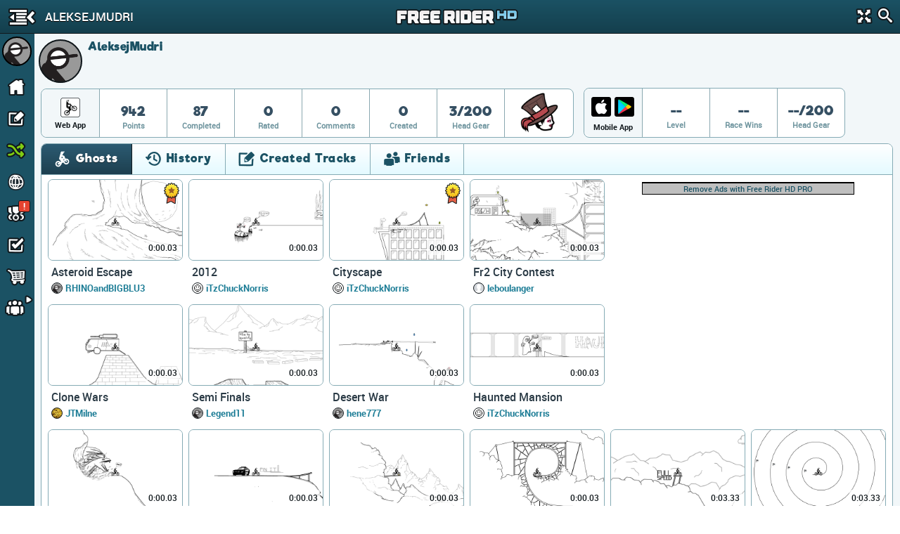

--- FILE ---
content_type: text/html; charset=utf-8
request_url: https://www.google.com/recaptcha/api2/aframe
body_size: 268
content:
<!DOCTYPE HTML><html><head><meta http-equiv="content-type" content="text/html; charset=UTF-8"></head><body><script nonce="Db8zawviOS9Ekv133UNGhA">/** Anti-fraud and anti-abuse applications only. See google.com/recaptcha */ try{var clients={'sodar':'https://pagead2.googlesyndication.com/pagead/sodar?'};window.addEventListener("message",function(a){try{if(a.source===window.parent){var b=JSON.parse(a.data);var c=clients[b['id']];if(c){var d=document.createElement('img');d.src=c+b['params']+'&rc='+(localStorage.getItem("rc::a")?sessionStorage.getItem("rc::b"):"");window.document.body.appendChild(d);sessionStorage.setItem("rc::e",parseInt(sessionStorage.getItem("rc::e")||0)+1);localStorage.setItem("rc::h",'1769030801794');}}}catch(b){}});window.parent.postMessage("_grecaptcha_ready", "*");}catch(b){}</script></body></html>